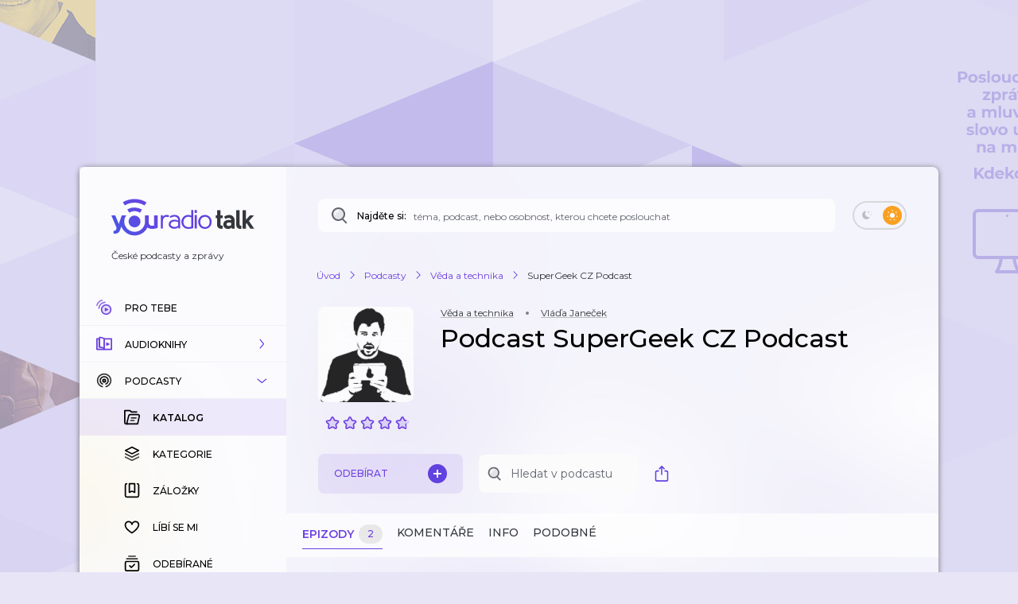

--- FILE ---
content_type: application/javascript; charset=UTF-8
request_url: https://talk.youradio.cz/_next/static/chunks/2394-63ca194012ccdb2e.js
body_size: 14279
content:
"use strict";(self.webpackChunk_N_E=self.webpackChunk_N_E||[]).push([[2394],{1060:(e,s,t)=>{t.d(s,{S:()=>o});var i=t(37876);t(14232);var l=t(56634),n=t(52650),r=t(71231);let o=e=>{let{styles:s,isUserLoggedIn:t,isPremium:o}=e;return n.Dw.map((e,a)=>{var d,u,c,m;return(0,i.jsx)(l.A,{style:{opacity:null!=(c=null==s||null==(d=s[a%n.Dw.length])?void 0:d.opacity)?c:1,transform:"scale(".concat(null!=(m=null==s||null==(u=s[a%n.Dw.length])?void 0:u.scale)?m:1,")")},isEmpty:!0,showIdType:r.Ej,showIdValue:"",isPremiumShowLoading:o,focusRef:void 0,isUserLoggedIn:t,enableHrefFallbackCreation:!1},a)})}},12233:(e,s,t)=>{t.d(s,{z:()=>n});var i=t(48011),l=t(55817);let n=e=>{let{isRouterReady:s,isUserLoggedInFromProps:t}=e;return(e=>{let{isRouterReady:s,isAccessTokenValidityEvaluated:t,isUserLoggedInFromRedux:i,isUserLoggedInFromProps:l}=e;return s&&t?i:l})({isRouterReady:s,isUserLoggedInFromRedux:(0,i.d4)(l.rV),isUserLoggedInFromProps:t,isAccessTokenValidityEvaluated:(0,i.d4)(l.rx)})}},22394:(e,s,t)=>{t.d(s,{Ay:()=>sn});var i=t(37876),l=t(77328),n=t.n(l),r=t(48230),o=t.n(r),a=t(89099),d=t(14232),u=t(77742),c=t(8733),m=t(53633),h=t(48011),p=t(58248),g=t(69605),f=t(42589),v=t(90860);let A={webViewInitializationError:{id:"Components.PurchaseShow.webViewInitializationError",defaultMessage:"Inicializace platebn\xed br\xe1ny se nezdařila"}};var x=t(55817),y=t(25848),w=t(15858),j=t(50176),b=t(90318),S=t(51556),k=t(58226),P=t(86239),I=t(44801),C=t(77232),T=t(89727);let E=C.Ay.div.withConfig({componentId:"sc-3af006af-0"})([".ErrorText{margin-top:8px;}"]),R=(0,C.Ay)(T.A).withConfig({componentId:"sc-3af006af-1"})(["&.isOwned{font-size:12px;line-height:18px;text-transform:none;font-weight:500;}.icon{margin-left:10px;}.Spinner{margin-bottom:0 !important;}"]);var M=t(96048),z=t(41403),L=t(95281),q=t(39435),N=t(43406),F=t(40843);let U=e=>{let{id:s}=e,{isOwned:t,isGetGatewayUrlRequestPending:l,gatewayUrlRequestErrorMessage:n,onClick:r,buttonText:o,isGoPayPending:u}=(e=>{let{showId:s}=e,t=(0,h.d4)(e=>(0,y.Es)(e,s)),i=(0,h.wA)(),l=(0,y.em)(t),n=(0,h.d4)(e=>(0,M.Mk)(e,s,"button")),r=(0,h.d4)(e=>(0,M.eC)(e,s)),o=(0,h.d4)(e=>(0,y.Wn)(e,s,{priceStringified:!0})),a=(0,h.d4)(e=>(0,M.Gg)(e,s)),u=(0,d.useCallback)(()=>{s&&i((0,z.iM)({modalType:L.Qo,showId:s,initiator:"button"}))},[i,s]),c=l?q.A.owned.defaultMessage:n?q.A.gatewayRequestPending.defaultMessage:r?q.A.goPayRequestPending.defaultMessage:"".concat(q.A.buy.defaultMessage," – ").concat(o);return{isOwned:l,isGetGatewayUrlRequestPending:n,isGoPayPending:r,gatewayUrlRequestErrorMessage:a,onClick:u,buttonText:c}})({showId:s}),c=(0,a.useRouter)(),m=(0,h.wA)(),p=(0,h.d4)(e=>(0,y.Vk)(e,{showId:s})),g=(0,h.d4)(x.rV),f=(0,h.d4)(N.WR),v=(0,h.d4)(N.H4),C=(0,h.d4)(N.Tf);(0,d.useEffect)(()=>{!g||f||v||C||m((0,F.qS)())},[g,f,v,C,m]);let T=(0,d.useCallback)(()=>{let e={slug:p,isPremium:!0,query:{...c.query,[b.KS]:g?b.Kg:b.Hx}};c.push((0,j.A)({...e,maskedUrl:!0})).then(()=>{r()})},[c,g,p,r]);return(0,i.jsxs)(E,{children:[(0,i.jsx)(R,{onClick:T,className:t?"isOwned":void 0,...t?{secondary:!0}:{primaryExtra:!0},iconRight:t?(0,i.jsx)(S.A,{className:"icon",fill:w.zB}):l||u?(0,i.jsx)(k.A,{size:18,color:"#fff"}):null,disabled:t||!s,title:o,children:o}),n?(0,i.jsx)(I.A,{className:"ErrorText",color:P.UH,children:A.webViewInitializationError.defaultMessage}):null]})};var V=t(58355),D=t(45673),O=t(96396),W=t(59179),B=t(29692);let H=C.Ay.div.withConfig({componentId:"sc-16c562cc-0"})(["position:relative;.checkedIcon{position:absolute;top:-10px;right:0px;}"]),_=e=>{let{isEmpty:s,onPress:t,renderNull:l=!1,isPending:n,isSaved:r,iconFillColor:o}=e,{formatMessage:a}=(0,u.A)();return(0,i.jsxs)(H,{children:[(0,i.jsx)(O.A,{className:"ButtonSaveShow useIconWithMargins",title:a(r?W.A.bookmarkPremiumRemoveTitle:W.A.bookmarkPremiumTitle),isEmpty:s,onClick:t,renderNull:l,Icon:B.A,iconSize:20,isPending:n,iconFillColor:o}),r&&!n?(0,i.jsx)(S.A,{className:"checkedIcon",fill2:"transparent"}):null]})},G=e=>{let{id:s,initiator:t,children:l}=e,n=(0,h.wA)(),r=(0,h.d4)(e=>(0,y.n8)(e,s)),o=(0,h.d4)(e=>(0,y.li)(e,s,t)),a=(0,h.d4)(x.rV),u=o||!s||!a,c=(0,d.useCallback)(async()=>{if(u||!s)return;let e=r?"remove":"add";n((0,D.Gd)({id:s,type:e,initiator:t})),(e=>{let{source:s,value:t}=e;p.A.sendShowBookmarkEvent({source:s,value:t})})({source:t,value:e})},[u,n,t,s,r]);return a?"function"==typeof l?l({onPress:c,disabled:u,isSaved:r,isPending:o}):(0,i.jsx)(_,{...e,onPress:c,renderNull:!1,isPending:o,isSaved:r,disabled:u}):null};var K=t(49114),J=t(41566),X=t(84830),Z=t(66027),Q=t(10161),Y=t(47385),$=t(5346),ee=t(71795),es=t(36159),et=t(72607),ei=t(56634),el=t(48637),en=t(15039),er=t.n(en),eo=t(51688),ea=t(43535),ed=t(58981);let eu=e=>{let{toggleIsExpanded:s,isExpanded:t,showSubtitleCharLimit:l,subtitleRaw:n}=e,{subtitleProcessed:r,isSubtitleShortened:o}=(0,d.useMemo)(()=>(0,ed.$)({canBeShortened:!t,stripTags:"strip-only-necessary",subtitle:n,isWithoutSubtitle:!1,showSubtitleCharLimit:l}),[n,t,l]),a=t||!o;return(0,i.jsxs)(ea.gV,{className:"ShowSubtitleCollapsible",children:[(0,i.jsx)("div",{className:er()("ShowSubtitleCollapsibleInnerWrapper StylesGenericRoot",{isExpanded:t}),children:(0,i.jsx)(I.A,{domComponentType:P.q0,dangerouslySetInnerHTML:{__html:r}})}),a?null:(0,i.jsx)(ea.Mj,{isWithShadow:!1,...v.cb,onClick:s,children:(0,i.jsx)(c.A,{...eo.A.showFullDescription})})]})},ec=e=>{let{id:s,showSubtitleCharLimit:t}=e,[l,n]=(0,d.useState)(!0),r=(0,d.useCallback)(()=>n(!l),[l,n]),o=(0,h.d4)(e=>(0,y.qN)(e,s));return(0,i.jsx)(eu,{...e,subtitleRaw:o,toggleIsExpanded:r,isExpanded:l,showSubtitleCharLimit:t})};var em=t(44777),eh=t(93633),ep=t(44191),eg=t(47348),ef=t(68150),ev=t(52650),eA=t(76875);class ex{constructor(){this.fetchShowSlugs=async e=>{let{premium:s}=e;return(await fetch("".concat(eA.tE,"/content/shows?premium=").concat(s),{headers:{"content-type":"application/json"}})).json()}}}new ex;var ey=t(34129),ew=t(85039),ej=t(71231),eb=t(85075),eS=t(83133),ek=t(68644),eP=t(85181),eI=t(12233),eC=t(22849),eT=t(68014),eE=t(45386),eR=t(39471),eM=t(56180),ez=t(84855),eL=t(58173),eq=t(70394),eN=t(71661),eF=t(10841),eU=t.n(eF);let eV=e=>{var s,t;let{showDetail:l,url:r}=e,o=null==(t=(0,eE.z)(e=>(0,y.W9)(e,null==l?void 0:l.id),[null==l?void 0:l.id]))||null==(s=t[0])?void 0:s.name,a=(0,eE.z)(e=>(0,y.l1)(e,null==l?void 0:l.id),[null==l?void 0:l.id]),d=(0,eE.z)(e=>(0,y.vK)(e,null==l?void 0:l.id),[null==l?void 0:l.id]);if(!l)return null;let u=(0,y.V1)(l),c=(0,y.LG)(l),m=(0,y.pM)(l),h=(0,y.uP)(l),p=(0,y.NP)(l),g=[...null!=a?a:[],...null!=d?d:[]].flatMap(e=>{let s="headline"in e?null==e?void 0:e.headline:e.name;return s?[s]:[]}).join(ev.UX),{subtitleProcessed:f}=(0,ed.$)({canBeShortened:!1,stripTags:"strip-everything",subtitle:u,isWithoutSubtitle:!1,showSubtitleCharLimit:0}),v={"@context":"https://schema.org/","@type":"PodcastSeries",image:m,url:r,name:c,description:f,...p?{webFeed:p}:{},...o?{author:{"@type":"Organization",name:o}}:{},...g?{keywords:g}:{},...h?{datePublished:eU()(h).toISOString()}:{}};return(0,i.jsx)(n(),{children:l&&(0,i.jsx)("script",{type:"application/ld+json",dangerouslySetInnerHTML:{__html:JSON.stringify(v)}})})};var eD=t(11494),eO=t(73614),eW=t(71864),eB=t(74997),eH=t(34184),e_=t(15625),eG=t(78260),eK=t(44358),eJ=t(83652),eX=t(60928),eZ=t(1060),eQ=t(90053),eY=t(33097),e$=t(42813),e0=t(19215),e1=t(39645);let e4={notifyTitle:{id:"Modules.ShowsApi.notifyTitle",defaultMessage:"Zapnout zas\xedl\xe1n\xed notifikac\xed při každ\xe9m nov\xe9m nov\xe9m d\xedlu podcastu."},unNotifyTitle:{id:"Modules.ShowsApi.unNotifyTitle",defaultMessage:"Vypnout zas\xedl\xe1n\xed notifikac\xed při každ\xe9m nov\xe9m nov\xe9m d\xedlu podcastu."},loginRequiredPrefix:{id:"Modules.ShowsApi.loginRequiredPrefix",defaultMessage:"Pokud chcete dost\xe1vat notifikace o nov\xfdch epizod\xe1ch podcastu, "},loginRequiredSuffix:{id:"Modules.ShowsApi.loginRequiredSuffix",defaultMessage:"přihlašte se pros\xedm."}};var e8=t(50985);let e3=(0,C.Ay)(T.A).withConfig({componentId:"sc-2d439d0b-0"})([".Spinner{position:absolute;top:0;right:-16px;}"]);var e5=t(78254),e2=t(45817),e6=t(39919),e7=t(42009),e9=t(98120),se=t(64966);let ss=e=>{let{isEmpty:s,slug:t}=e,l=(0,h.wA)(),n=(0,h.d4)(x.rV),r=(0,a.useRouter)(),{formatMessage:o}=(0,u.A)(),[c,m]=(0,d.useState)(!1);(0,d.useEffect)(()=>{m((0,se.JV)())},[]);let p=(0,d.useCallback)(e=>{e.preventDefault(),e.stopPropagation(),(0,e1.CZ)({router:r,dispatch:l})},[r,l]),g=(0,h.d4)(e9.PV),{isBelled:f,isShowBellToggleApiRequestPending:v,onButtonBellPress:A}=(e=>{let{slug:s,notLoggedInMessage:t,isUserLoggedIn:i}=e,l=(0,h.wA)(),n=(0,h.d4)(e=>(0,y.hn)(e,{slug:s})),r=(0,h.d4)(e=>(0,y.r5)(e,{slug:s,isBelled:n})),{notificationPermission:o}=(0,e7.T)(),[a,u]=(0,d.useState)(!1),c=(0,d.useCallback)(()=>{l((0,D.Sh)({slug:s,isBelled:!!n})),u(!1)},[l,s,n]),m=(0,d.useCallback)(()=>{if((null==o?void 0:o.permissionWasGranted)||!i){if(!i)return void l((0,e5.rG)({message:t,type:"info",showOnlyOneInstance:!0}));c()}else l((0,e2.mV)({isOpen:!0,pseudoModalType:e6.kr,skipPseudoModalDismissedCheck:!0})),u(!0)},[l,t,i,o,c]);return(0,d.useEffect)(()=>{a&&(null==o?void 0:o.permissionWasGranted)&&c()},[c,a,null==o?void 0:o.permissionWasGranted]),{isBelled:n,isShowBellToggleApiRequestPending:r,onButtonBellPress:m,notificationPermission:o}})({slug:t,isUserLoggedIn:n,notLoggedInMessage:(0,d.useMemo)(()=>(0,i.jsx)(e0.A,{onClick:p,href:eS.S3,text:o(e4.loginRequiredPrefix),linkText:o(e4.loginRequiredSuffix)}),[p,o])});if(!c)return null;let w=g||v;return(0,i.jsxs)(e3,{className:"ButtonBell",disabled:s||w,onClick:()=>{(0,se.JV)(),A()},title:o(f?e4.unNotifyTitle:e4.notifyTitle),isWithShadow:!1,children:[f?(0,i.jsx)(eY.A,{}):(0,i.jsx)(e$.A,{}),w&&(0,i.jsx)(e8.A,{size:12})]})};var st=t(59662),si=t(45757);let sl="show";(0,eL.u)(async e=>{let{store:s,params:t={}}=e,{isUserLoggedIn:i,isPremium:l,...n}=t,r=i===ev.JL,o=l===ev.wv,a=(0,eO.XB)({query:t,isUserLoggedIn:r}),d=(0,eO.KT)({query:t}),u={...n,isUserLoggedIn:r,isPremium:o,sort:a,tab:d},c=(0,eM.A)(u);return r?s.dispatch((0,ey.T)((0,eb.Me)({sort:a,isPremium:o,search:t.search,page:c,slug:u.slug}),!0)):(s.dispatch((0,D.E8)((e=>{let{query:s,isUserLoggedIn:t,isPremium:i,isInitiatedFromGetStaticProps:l}=e;if(!s.slug)throw Error("getShowDetailApiRequestInitOptions() - slug not available");return{page:(0,eM.A)(s,{startWith:s.slug?ej.qp:ej.pv}),playlistPageInitializer:"".concat(eq.EA,"-").concat(s.slug),limit:ev.md,sort:(0,eO.XB)({query:s,isUserLoggedIn:t}),isPremium:i,slug:s.slug,search:s.search,isInitiatedFromGetStaticProps:l}})({query:{...u},isUserLoggedIn:r,isPremium:o,isInitiatedFromGetStaticProps:!0}))),"similar"===d&&s.dispatch((0,D.WN)({showSlug:u.slug,page:c}))),"comments"===d?s.dispatch((0,ey.T)((0,e_.cU)({slug:u.slug,page:c,commentTargetType:sl,parentId:void 0}),!0)):"similar"===d&&r&&s.dispatch((0,ey.T)((0,eb.yC)({showSlug:u.slug,page:c}),!0)),{props:{isPremium:o,queryFromProps:{...u},isUserLoggedInFromProps:r},...r?{}:{revalidate:ev.Jg}}});let sn=(0,a.withRouter)(e=>{var s,t,l,r,a,A;let{router:x,isPremium:w,queryFromProps:S,isUserLoggedInFromProps:P,isRenderingInitialPageRef:C,linkPressed:T,setLinkPressed:E}=e,{isTablet:R}=(0,d.useContext)(Y.Y),{formatMessage:M}=(0,u.A)(),q=x.isReady,N=(q?x.query:S)||ev.t0,{slug:F="",search:O=""}=N,W=(0,eM.A)(N),B=(0,eO.KT)({query:N}),H=(0,eI.z)({isRouterReady:q,isUserLoggedInFromProps:P}),_=(0,eO.XB)({query:N,isUserLoggedIn:H}),{isCommentsApiRequestPending:en,addCommentReduxKeys:er,comments:eo,commentsRequestErrorMessage:ea,numberOfComments:ed,numberOfCommentsForCurrentPage:eu,loadCommentsData:eA}=(0,eQ.A)({slug:F,isPremium:w,page:W,commentTargetType:sl,parentId:void 0}),{showDetailId:ex,isShowOwned:eL,showDetailPendingKeyOptions:eF,isShowDetailApiRequestPending:eU,numberOfRecordsForCurrentPage:eY,dispatch:e$,loadData:e0,price:e1,showDetailTabsEvaluated:e4,errorMessage:e8,showDetailApiRequestErrorMessage:e3,isFetchSimilarShowIdsPending:e5,similarShowIds:e2}=(e=>{var s;let{slug:t,isPremium:i,page:l,sort:n,search:r,tab:o,skipIsShowDetailTrackIdsCachedCheck:a,isCommentsApiRequestPending:u,commentsRequestErrorMessage:c,numberOfCommentsForCurrentPage:m,numberOfComments:p,loadCommentsData:g}=e,f=(0,h.wA)(),v=null!=(s=(0,h.d4)(e=>(0,y.TV)(e,t)))?s:"",A=(0,h.d4)(e=>(0,y.JU)(e,{showId:v})),x=(0,h.d4)(e=>(0,y.Bv)(e,{showSlug:t,page:l})),w=(0,h.d4)(e=>(0,y.vr)(e,{showSlug:t,page:l})),j=(0,h.d4)(e=>(0,y.Sr)(e,{id:v})),b=(0,d.useMemo)(()=>(0,eB.A)({isPrivate:A,tabs:i?eq.Aq:eq.n7,numberOfDefaultItems:j,numberOfComments:p,numberOfChapters:0}),[j,p,i,A]),S=(0,h.d4)(e=>(0,y.bw)(e,v)),k=(0,d.useMemo)(()=>({slug:t,isPremium:i,sort:n,search:r}),[t,i,n,r]),P=(0,d.useMemo)(()=>({slug:t,isPremium:i,page:l,sort:n,search:r}),[t,i,l,n,r]),I=(0,h.d4)(e=>!!(0,y.VJ)(e,v)),C=(0,h.d4)(e=>(0,y.lg)(e,P)),T=(0,h.d4)(e=>(0,y.Rd)(e,P)),E=(0,h.d4)(e=>(0,y.Dp)(e,{cacheKeys:P,page:l})),R=(0,eE.z)(e=>(0,y.oi)(e,{cacheKeys:P,page:l}),[P,l]),M=(0,h.d4)(e=>(0,y.Wn)(e,v)),z=(0,d.useCallback)(function(){let e=arguments.length>0&&void 0!==arguments[0]&&arguments[0];t&&(("default"===o&&(!R||a||e)||"default"!==o&&!I)&&f((0,D.E8)({page:l,limit:ev.md,slug:t,apiRequestInitiator:e?ev.EE:void 0,playlistPageInitializer:"".concat(eq.EA,"-").concat(t),sort:n,isPremium:i,search:r||""})),"comments"===o&&g(),"similar"===o&&t&&f((0,D.WN)({showSlug:t,page:l})))},[l,t,f,n,i,r,o,R,I,a,g]),L=(0,eE.z)(e=>(0,y.fh)(e,{showSlug:t,page:l}),[t,l]),q=(0,h.d4)(e=>(0,y.C_)(e,{page:l,showSlug:t})),N="comments"===o?c:"similar"===o?w:T,F="comments"===o?u:"similar"===o?x:C,U="comments"===o?m:"similar"===o?q:E;return{showDetailId:v,totalNumberOfShowTracks:j,showDetailTabsEvaluated:b,isShowOwned:S,showDetailPendingKeyOptions:P,isShowDetailApiRequestPending:C,showDetailApiRequestErrorMessage:T,numberOfShowDetailTracksByPage:E,isFetchSimilarShowIdsPending:x,fetchSimilarShowIdsErrorMessage:w,isShowDetailTrackIdsCached:R,dispatch:f,loadData:z,price:M,errorMessage:N,isPending:F,similarShowIds:L,numberOfRecordsForCurrentPage:U,showDetailTracksCacheIdFragments:k}})({slug:F,isPremium:w,page:W,sort:_,search:O,tab:B,skipIsShowDetailTrackIdsCachedCheck:!0,isCommentsApiRequestPending:en,commentsRequestErrorMessage:ea,numberOfCommentsForCurrentPage:eu,numberOfComments:ed,loadCommentsData:eA}),e6=(0,d.useRef)(null),e7=(0,d.useCallback)(e=>{let s=(0,j.A)({slug:F,isPremium:w,query:{search:e,page:void 0,numberOfPreviouslyLoadedPages:void 0,sort:_},maskedUrl:!0});return{href:s,hrefMasked:s}},[F,w,_]),{clearSearchInput:e9,clearSearchInputAndRedirect:se}=(0,eX.O)({createSearchHrefs:e7,router:x,searchInputRef:e6}),sn=(0,h.d4)(si.yb),sr=(0,h.d4)(e=>F?(0,y.jt)(e,F):void 0),so=(0,h.d4)(ew.id),sa=(0,eE.z)(e=>(0,y.Zv)(e,{cacheKeys:eF,page:W}),[eF,W]),sd=(0,d.useCallback)(()=>sa.map(e=>{let{id:s}=e;return s}),[sa]),su=sr&&sr.headline||"",sc=sr&&sr.image_url||"",sm=(0,y.Sv)(sr),sh=sr&&sr.subtitle||"",sp=sr&&sr.source||"",sg=(0,eE.z)(e=>(0,y.vK)(e,ex),[ex]),sf=(0,eE.z)(e=>(0,y.MU)(e,ex),[ex]),{dataFetchingKey:sv,showDetailApiRequestPendingKey:sA}=(0,d.useMemo)(()=>{let e=(0,eb.Me)(eF),s=(0,e_.cU)({slug:F,page:W,commentTargetType:sl,parentId:void 0}),t=(0,eb.yC)({showSlug:F,page:W});return{dataFetchingKey:"comments"===B?s:"similar"===B?t:e,showDetailApiRequestPendingKey:e}},[F,W,eF,B]),sx=(0,d.useRef)(void 0),sy=(0,eP.ZC)(N.modal);(0,eT.P)({isRouterReady:q,isUserLoggedIn:H||"comments"===B||"similar"===B,dataFetchingWasInitializedForPageRef:sx,dataFetchingKey:sv,dispatch:e$,loadData:e0,additionalCondition:!(N.modal&&"confirmation"!==N.modal&&sr)}),(0,d.useEffect)(()=>{!N.modal&&sy&&eU&&e$((0,ey.T)(sA,!1))});let sw=eU&&!ex,sj="comments"===B?en||sw:"similar"===B?e5||sw:eU,sb=(0,d.useCallback)(()=>{e$((0,ey.T)(sA,!0)),e9()},[sA,e9,e$]),sS=null!=(r=null==sr||null==(s=sr.premium_metadata)?void 0:s.display_artist)?r:"",sk=null!=(a=null==sg||null==(t=sg[0])?void 0:t.name)?a:"",sP=null!=(A=null==sg||null==(l=sg[0])?void 0:l.slug)?A:"",sI=(0,ez.A)({maskedUrl:!0,isPremium:w}),sC=M(w?eN.A.pageTitlePremium:eN.A.pageTitle,{value:su||"",category:sk}),sT=M(w?eN.A.pageDescriptionPremium:eN.A.pageDescription),sE=W===(N.slug?ej.qp:ej.pv),sR=w?sS:sp,sM=(0,j.A)({slug:F,maskedUrl:!0,absoluteUrl:!0,isPremium:w,query:N}),{firstItemLoadedByButtonLoadMoreRef:sz,focusRefIndex:sL}=(0,eC.i)({isPending:sj,page:W,variableForResetPrevNumberOfPreviouslyLoadedPages:"".concat(B,"-").concat(_,"-").concat(O)}),sq=(0,d.useRef)(!1);(0,d.useEffect)(()=>{sr&&!sq.current&&q&&(sq.current=!0,p.A.sendShowDetailVisitedEvent({showId:ex,price:e1,isPremium:w,showHeadline:su,categoryNames:sf}))},[ex,w,e1,sr,sf,su,q]);let sN=(0,h.d4)(X.Mo);(0,d.useEffect)(()=>{q&&w&&N[b.KS]===b.Kg&&!sN&&ex&&!eL&&e$((0,z.iM)({modalType:L.Qo,showId:ex,initiator:"button"}))});let sF={tabs:e4,isPremium:w,tab:B,linkPressed:T,setLinkPressed:E,isEmpty:sj&&!sr,trackSlug:void 0,showSlug:F,type:"show",onClick:e9},sU={getTracksForPlaylist:sd,playlistPageInitializerFromRedux:so,isFirstPage:sE,isPremium:w,showId:ex,slug:F,isUserLoggedIn:H,mainTabsProps:sF,tab:B,styles:void 0,shouldRenderShowCard:!sr,isShowDetailApiRequestPending:eU,isCommentsApiRequestPending:en};return(0,i.jsxs)(eD.Od,{children:[(0,i.jsx)(et.A,{pageTitle:sC,pageDescription:sh,socialTitle:sC,socialDescription:sT,socialPageUrl:sM,socialImage:sm||sc,page:N.page,startWith:N.slug?ej.qp:ej.pv}),!!(("comments"===B||_&&_!==eq.lV)&&N.slug)&&(0,i.jsx)(n(),{children:(0,i.jsx)("link",{rel:"canonical",href:sM})}),sr&&sr.rss_feed_url&&(0,i.jsx)(n(),{children:(0,i.jsx)("link",{rel:"alternate",type:"application/rss+xml",title:sr.headline,href:sr.rss_feed_url})}),R&&(0,i.jsx)(ee.A,{heading:M(w?eN.A.showPremium:eN.A.show,{value:su}),subHeading:(0,i.jsxs)(i.Fragment,{children:[sR,sR&&sf&&(0,i.jsx)(eD.cL,{}),sf]})}),sr&&!w?(0,i.jsx)(eV,{url:sM,showDetail:sr}):null,(0,i.jsx)(g.A,{showHeadline:su,showCategory:sk,showCategorySlug:sP,isPremium:w,linkPressed:T,setLinkPressed:E}),sr&&(0,i.jsxs)(i.Fragment,{children:[(0,i.jsx)(ei.A,{showIdType:ej.Or,showIdValue:N.slug,size:w?el.GG:el.Oq,focusRef:void 0,isUserLoggedIn:H,setLinkPressed:E,isLinkPressed:T===N.slug,enableHrefFallbackCreation:!1,isWithStats:!1}),(0,i.jsxs)(eD.aL,{className:w?"isPremium":void 0,children:[w?(0,i.jsx)(U,{id:ex}):(0,i.jsx)(J.A,{className:"ButtonSubscribe",isEmpty:!1,id:ex,isEmptyScale:void 0,isEmptyOpacity:void 0,isPremium:w}),!w&&(0,i.jsx)(eJ.A,{search:O,searchInputRef:e6,placeholder:M(eN.A.searchPlaceholder),createSearchHrefs:e7,searchFocusAnalyticsEventCategory:w?"show-detail-premium":"show-detail",clearSearchParameter:w}),(0,i.jsx)(K.A,{showId:ex,isEmpty:!1,isPremium:w}),w?(0,i.jsx)(G,{id:ex,isEmpty:sj&&!sr,initiator:"button",iconFillColor:em.tI}):(0,i.jsx)(ss,{isEmpty:sj&&!sr,slug:sr.slug,isUserLoggedIn:H}),sj&&sr&&"info"!==B?(0,i.jsx)(k.A,{color:em.tI,size:22}):null]}),(0,i.jsx)(eW.A,{...sF}),"info"===B&&(0,i.jsx)(ec,{isEmpty:sj,id:ex,showSubtitleCharLimit:R?el.qP:el.d2}),"default"!==B?null:w?(0,i.jsxs)(i.Fragment,{children:[(0,i.jsx)(Z.A,{className:"PremiumHeading",children:(0,i.jsx)(c.A,{...eL?eN.A.headingPremiumOwned:eN.A.headingPremium})}),eL?null:(0,i.jsx)(I.A,{className:"PremiumPreviewSubHeading",children:(0,i.jsx)(c.A,{...eN.A.audiobookTracksSubHeading})})]}):(0,i.jsx)(eg.A,{headingPrefixDescriptor:eN.A.sortBy,children:eq.dI.map(e=>{let{text:s,sortOption:t}=e;if((0,eO.yE)({sortOption:t,isUserLoggedIn:H}))return null;let l={slug:N.slug,isPremium:w,query:{sort:t,page:void 0,numberOfPreviouslyLoadedPages:void 0,search:void 0}},n=(0,j.A)({...l,maskedUrl:!0});return(0,i.jsx)(o(),{href:n,scroll:!1,legacyBehavior:!0,children:(0,i.jsx)(eh.A,{isActive:_===t,component:ep.p,href:n,onClick:()=>{var e;sb(),e$((0,st.Se)({showDetailSort:{...null!=(e=null==sn?void 0:sn.showDetailSort)?e:{},[F]:t}})),p.A.sendShowDetailFilterPress({category:t})},children:(0,i.jsx)(c.A,{...s})})},n)})})]}),(0,i.jsxs)(es.Gv,{className:w?"withReducedTopMargin":"withNoTopMargin",children:[(0,i.jsxs)("div",{children:[sr&&"default"===B&&sa.map((e,s)=>{let{id:t}=e;return(0,i.jsx)(ef.A,{trackId:t,getTracksForPlaylist:sd,isWithoutShowHeadline:!0,playlistPageInitializer:"".concat(eq.EA,"-").concat(N.slug),playlistPageInitializerFromRedux:so,focusRef:s===sL?sz:void 0,isUserLoggedIn:H,linkPressed:T,setLinkPressed:E},t)}),!sj||sE&&(!sE||("comments"===B?(null==eo?void 0:eo.length)&&sr:null==sa?void 0:sa.length))?null:C.current?(0,eH.s)(sU):(0,i.jsx)(m.fe,{...(0,ek.f)(),children:e=>(0,i.jsx)(i.Fragment,{children:(0,eH.s)({...sU,styles:e,shouldRenderShowCard:!sr})})}),"comments"===B?(0,i.jsxs)("div",{children:[en&&(null==eo?void 0:eo.length)===0||e3?null:(0,i.jsxs)(i.Fragment,{children:[(0,i.jsx)(eG.A,{type:"add",commentReduxKeys:er,commentId:void 0,initialCommentText:"",isUserLoggedIn:H}),null==eo?void 0:eo.map((e,s,t)=>(0,i.jsx)(eK.A,{id:e,isUserLoggedIn:H,isPremium:w,isLast:s===t.length-1,slug:F,commentTargetType:"show",isEmpty:!1,parentId:void 0,contextMenuCommentType:w?"comment-show-premium":"comment-show",commentType:"comment",focusRef:s===sL?sz:void 0},e))]}),en?C.current?(0,eH.w)({isUserLoggedIn:H,isPremium:w,styles:void 0,commentType:"comment"}):(0,i.jsx)(m.fe,{...(0,ek.f)(),children:e=>(0,i.jsx)(i.Fragment,{children:(0,eH.w)({styles:e,isUserLoggedIn:H,isPremium:w,commentType:"comment"})})}):null]}):null,"similar"===B?(0,i.jsxs)(eD.zW,{children:[e5&&(null==e2?void 0:e2.length)===0||e3?null:null==e2?void 0:e2.map((e,s)=>(0,i.jsx)(ei.A,{showIdType:ej.Ej,showIdValue:e,focusRef:s===sL?sz:void 0,isUserLoggedIn:H,setLinkPressed:E,isLinkPressed:T===e,position:void 0},e)),e5?C.current?(0,eZ.S)({isUserLoggedIn:H,isPremium:w,styles:void 0}):(0,i.jsx)(m.fe,{...(0,ek.f)(),children:e=>(0,i.jsx)(i.Fragment,{children:(0,eZ.S)({styles:e,isUserLoggedIn:H,isPremium:w})})}):null]}):null,!sj&&("comments"===B?!(null==eo?void 0:eo.length)&&!e8:"similar"===B?!(null==e2?void 0:e2.length)&&!e8:!(null==sa?void 0:sa.length)&&!e8)&&(0,i.jsxs)(eD.X3,{children:[(0,i.jsxs)(Q.A,{children:[(0,i.jsx)(c.A,{..."similar"===B?w?eN.A.noSimilarAudiobooks:eN.A.noSimilarPodcasts:"comments"===B?w?eN.A.noCommentsAudiobook:eN.A.noCommentsPodcast:w?eN.A.noRecordsAudiobooks:O?eN.A.noSearchResults:"history"===_?eN.A.noRecordsHistory:"unheard"===_?eN.A.noRecordsUnheard:eN.A.noRecords}),(0,eR.H)(W)]}),!w&&O?(0,i.jsx)(f.A,{primaryExtra:!0,onClick:se,children:(0,i.jsx)(c.A,{...eN.A.clearSearch})}):null]})]}),!!(e8||e3&&!sr)&&(0,i.jsx)($.A,{onClick:e0,dispatch:e$,errorMessage:e8})]}),(0,i.jsxs)(es.Qt,{children:["default"===B&&!!(null==sa?void 0:sa.length)&&(0,i.jsx)(o(),{href:sI,scroll:!1,legacyBehavior:!0,children:(0,i.jsx)("a",{href:sI,className:"back-to-shows",children:(0,i.jsx)(f.A,{secondary:!0,componentType:v.q0,children:(0,i.jsx)(c.A,{...eN.A.back})})})}),"info"!==B&&(0,i.jsx)(V.A,{baseUrl:eS.AG,query:N,isRetryCall:!!e8,isPremium:w,onButtonLoadMore:()=>E(eS.AG),isLoadMorePending:"comments"===B?en&&W>1:"similar"===B?e5&&W>1:eU&&(!ex||W>1),numberOfRecordsForCurrentPage:eY,isPageWithRewrites:!0})]})]})})},58173:(e,s,t)=>{t.d(s,{u:()=>r});var i=t(81932),l=t(92672),n=t(76875);let r=e=>l.A.getStaticProps(function(s){for(var t=arguments.length,l=Array(t>1?t-1:0),r=1;r<t;r++)l[r-1]=arguments[r];return async function(t){for(var l=arguments.length,r=Array(l>1?l-1:0),o=1;o<l;o++)r[o-1]=arguments[o];let a=await e({store:s,...t})||{};s.dispatch(i.Kp);let d=!1;try{await s.sagaTask.toPromise()}catch(e){e instanceof Error&&e.message===n.t5?d=!0:a.revalidate=30}return{...a,notFound:d}}})},60928:(e,s,t)=>{t.d(s,{O:()=>l});var i=t(14232);let l=e=>{let{searchInputRef:s,createSearchHrefs:t,router:l}=e,n=(0,i.useCallback)(()=>{s.current&&(s.current.value="")},[s]),r=(0,i.useCallback)(()=>{n();let{href:e,hrefMasked:s}=t("");l.push(e,s,{scroll:!1})},[t,l,n]);return{clearSearchInput:n,clearSearchInputAndRedirect:r}}},68014:(e,s,t)=>{t.d(s,{P:()=>r});var i=t(14232),l=t(48011),n=t(55817);let r=e=>{let{isRouterReady:s,isUserLoggedIn:t,dataFetchingWasInitializedForPageRef:r,dataFetchingKey:o,dispatch:a,loadData:d,additionalCondition:u=!0,skipIsUserLoginCheck:c,additionalLoadDataDependency:m}=e,h=(0,l.d4)(n.rx),p=(e=>{let s=(0,i.useRef)(e),t=e!==s.current;return t&&(s.current=e),t})(m);(0,i.useEffect)(()=>{s&&(t||c)&&h&&(!r.current||r.current!==o||p)&&u&&(r.current=o,d())},[s,t,o,a,h,r,d,u,c,p])}},74997:(e,s,t)=>{t.d(s,{A:()=>l,k:()=>i});let i=e=>{let{query:s}=e,t=null==s?void 0:s.tab;return"comments"===t||"default"===t||"chapters"===t?t:"default"},l=e=>{let{tabs:s,numberOfDefaultItems:t,numberOfComments:i,numberOfChapters:l,isPrivate:n}=e;return s.flatMap(e=>"default"===e.key?[{...e,badge:t}]:"chapters"===e.key?l?[{...e,badge:l}]:[]:"comments"===e.key?n?[]:[{...e,badge:i}]:[e])}},83652:(e,s,t)=>{t.d(s,{A:()=>S});var i=t(37876),l=t(14232),n=t(77232),r=t(31218),o=t(15109),a=t(63528),d=t(44777);let u=n.Ay.div.withConfig({componentId:"sc-5c68e47-0"})(["position:relative;width:420px;@media (","){width:unset;}"],a.Sj),c=n.Ay.input.withConfig({componentId:"sc-5c68e47-1"})([""," flex:0 0 44px;padding-left:40px;"],r.z9),m=(0,n.Ay)(o.A).withConfig({componentId:"sc-5c68e47-2"})(["position:absolute;top:14px;left:10px;"]),h=n.Ay.button.withConfig({componentId:"sc-5c68e47-3"})(["position:absolute;top:3px;right:0;padding:12px 8px;z-index:3;@media (","){top:4px;}circle{transition:fill 0.1s ease;}&:hover{cursor:pointer;circle{fill:",";}}"],a.Sj,d.AY);var p=t(4917),g=t.n(p),f=t(89099),v=t(21138),A=t(70160),x=t(14037),y=t(77742),w=t(60928),j=t(58248),b=t(85181);let S=e=>{let{search:s,searchInputRef:t,placeholder:n,createSearchHrefs:r,searchFocusAnalyticsEventCategory:o,clearSearchParameter:a,className:d}=e,p=(0,f.useRouter)(),{formatMessage:S}=(0,y.A)(),k=(0,l.useMemo)(()=>g()(e=>{let{href:s,hrefMasked:t}=r(e.target.value);p.push(s,t,{scroll:!1})},800),[p,r]),P=(0,l.useCallback)(()=>{j.A.sendSearchFocusEvent({category:o})},[o]),{clearSearchInputAndRedirect:I,clearSearchInput:C}=(0,w.O)({createSearchHrefs:r,router:p,searchInputRef:t}),T=S(v.A.clearSearch),E=(0,b.Yj)(a),R=a!==E;return(0,l.useEffect)(()=>{R&&C()},[a,R,C]),(0,i.jsxs)(u,{className:d?"SearchInputWrapper ".concat(d):"SearchInputWrapper",children:[(0,i.jsx)(m,{size:20}),(0,i.jsx)(c,{defaultValue:s,ref:t,placeholder:n,onChange:k,onFocus:P}),(null==s?void 0:s.length)?(0,i.jsx)(h,{type:"button",onClick:I,"aria-label":T,title:T,children:(0,i.jsx)(A.A,{fill:x.Hq,stroke:x.sB})}):null]})}},90053:(e,s,t)=>{t.d(s,{A:()=>c});var i=t(14232),l=t(48011),n=t(83358),r=t(45386),o=t(69644),a=t(25848),d=t(68059),u=t(52650);let c=e=>{let{slug:s,isPremium:t,page:c,commentTargetType:m,parentId:h}=e,p=(0,l.wA)(),g=(0,l.d4)(e=>"track"===m?(0,o._G)(e,s):(0,a.TV)(e,s)),f=(0,i.useMemo)(()=>({slug:s,isPremium:t,page:c,commentTargetType:m,parentId:h}),[s,t,c,m,h]),v=(0,i.useMemo)(()=>({slug:s,commentTargetType:m,parentId:h}),[s,m,h]),A=(0,r.f)(e=>(0,n.vr)(e,f),[f]),x=(0,l.d4)(e=>(0,n.zD)(e,f)),y=(0,l.d4)(e=>(0,n.rT)(e,f)),w=(0,l.d4)(e=>(0,n.l7)(e,f)),j=(0,l.d4)(e=>(0,n.r0)(e,f));return{commentsCacheKeys:f,isCommentsApiRequestPending:x,isCommentsApiRequestPendingDueToPullToRefresh:y,addCommentReduxKeys:v,comments:A,commentsRequestErrorMessage:w,numberOfCommentsForCurrentPage:j,numberOfComments:(0,l.d4)(e=>"track"===m?(0,o.FA)(e,{id:g}):(0,a.jf)(e,{showDetailId:g})),loadCommentsData:(0,i.useCallback)(function(){let e=arguments.length>0&&void 0!==arguments[0]&&arguments[0];if(!s&&!h)return void console.error("CommentsPage.loadData(): slug and commentId are undefined");let t=Number(c);p((0,d.yP)({slug:null!=s?s:"",page:Number.isInteger(t)?t:1,commentTargetType:m,parentId:h,apiRequestInitiator:e?u.EE:void 0}))},[s,p,m,c,h])}}}}]);

--- FILE ---
content_type: application/javascript; charset=UTF-8
request_url: https://talk.youradio.cz/_next/static/f546ee1160a4525cd340217e27644dbb85657b83/_ssgManifest.js
body_size: 782
content:
self.__SSG_MANIFEST=new Set(["\u002F","\u002F404","\u002F500","\u002F__rewrites__\u002Fbookmarks\u002Flogged-in","\u002F__rewrites__\u002Fbookmarks\u002Flogged-out","\u002F__rewrites__\u002Fcategories-main\u002F[premiumType]","\u002F__rewrites__\u002Fcategories-main\u002F[premiumType]\u002F[search]","\u002F__rewrites__\u002Fcategories-with-authors\u002F[premiumType]\u002F[page]","\u002F__rewrites__\u002Fcategories-with-authors\u002F[premiumType]\u002F[page]\u002F[search]","\u002F__rewrites__\u002Fcategories-with-authors\u002F[premiumType]\u002F[page]\u002F[search]\u002F[authorsSearch]","\u002F__rewrites__\u002Fhistory\u002Fdefault-logged-in","\u002F__rewrites__\u002Fhistory\u002Fdefault-logged-in-sorted-by-date","\u002F__rewrites__\u002Fhistory\u002Fdefault-logged-in-sorted-by-podcast","\u002F__rewrites__\u002Fhistory\u002Fdefault-logged-out","\u002F__rewrites__\u002Fhistory\u002Fpremium-logged-in","\u002F__rewrites__\u002Fhistory\u002Fpremium-logged-out","\u002F__rewrites__\u002Fhomepage\u002Flogged-in\u002F[filterType]\u002F[category]\u002F[page]","\u002F__rewrites__\u002Fhomepage\u002Flogged-out\u002F[filterType]\u002F[category]\u002F[page]","\u002F__rewrites__\u002Fliked\u002Flogged-in","\u002F__rewrites__\u002Fliked\u002Flogged-out","\u002F__rewrites__\u002Fmagazin-clanky\u002F[slug]","\u002F__rewrites__\u002Fmagazin\u002F[page]","\u002F__rewrites__\u002Fprivate\u002Flogged-in","\u002F__rewrites__\u002Fprivate\u002Flogged-out","\u002F__rewrites__\u002Fshow-detail\u002F[isUserLoggedIn]\u002F[isPremium]\u002F[slug]\u002F[tab]\u002F[sort]\u002F[page]","\u002F__rewrites__\u002Fshow-detail\u002F[isUserLoggedIn]\u002F[isPremium]\u002F[slug]\u002F[tab]\u002F[sort]\u002F[page]\u002F[search]","\u002F__rewrites__\u002Fshows-by-author\u002F[author]\u002F[isUserLoggedIn]\u002F[showsPageType]\u002F[order]\u002F[page]","\u002F__rewrites__\u002Fshows-by-author\u002F[author]\u002F[isUserLoggedIn]\u002F[showsPageType]\u002F[order]\u002F[page]\u002F[startsWith]","\u002F__rewrites__\u002Fshows-by-author\u002F[author]\u002F[isUserLoggedIn]\u002F[showsPageType]\u002F[order]\u002F[page]\u002Fsearch\u002F[search]","\u002F__rewrites__\u002Fshows-by-category\u002F[category]\u002F[isUserLoggedIn]\u002F[showsPageType]\u002F[order]\u002F[page]","\u002F__rewrites__\u002Fshows-by-category\u002F[category]\u002F[isUserLoggedIn]\u002F[showsPageType]\u002F[order]\u002F[page]\u002F[startsWith]","\u002F__rewrites__\u002Fshows-by-category\u002F[category]\u002F[isUserLoggedIn]\u002F[showsPageType]\u002F[order]\u002F[page]\u002Fsearch\u002F[search]","\u002F__rewrites__\u002Fshows-by-default\u002F[isUserLoggedIn]\u002F[showsPageType]\u002F[order]\u002F[page]","\u002F__rewrites__\u002Fshows-by-default\u002F[isUserLoggedIn]\u002F[showsPageType]\u002F[order]\u002F[page]\u002F[startsWith]","\u002F__rewrites__\u002Fshows-by-publisher\u002F[publisher]\u002F[isUserLoggedIn]\u002F[showsPageType]\u002F[order]\u002F[page]","\u002F__rewrites__\u002Fshows-by-publisher\u002F[publisher]\u002F[isUserLoggedIn]\u002F[showsPageType]\u002F[order]\u002F[page]\u002F[startsWith]","\u002F__rewrites__\u002Fsubscribed\u002Flogged-in","\u002F__rewrites__\u002Fsubscribed\u002Flogged-out","\u002F__rewrites__\u002Ftracks-by-category\u002F[isUserLoggedIn]\u002F[tracksPageType]\u002F[category]\u002F[page]","\u002F__rewrites__\u002Ftracks-by-media-topic-widget\u002F[widgetSlug]\u002F[mediaTopicSlug]","\u002F__rewrites__\u002Ftracks-by-tags","\u002F__rewrites__\u002Ftracks-by-widget\u002F[widgetSlug]","\u002F__rewrites__\u002Ftracks\u002F[isUserLoggedIn]\u002F[tracksPageType]\u002F[page]","\u002F__rewrites__\u002Fvypisy-seznam\u002F[isUserLoggedIn]\u002F[sortBy]\u002F[orderBy]\u002F[search]\u002F[page]","\u002F__rewrites__\u002Fvypisy\u002F[isUserLoggedIn]\u002F[slug]\u002F[page]","\u002Faudioknihy\u002Fautori","\u002Faudioknihy\u002Fautori\u002F[page]","\u002Faudioknihy\u002Fvydavatele","\u002Fautori","\u002Fautori\u002F[page]","\u002Fkontakty","\u002Flogin","\u002Fobnova-hesla","\u002Fobnova-hesla-potvrzeni","\u002Fodhlaseni-newsletter","\u002Fostatni","\u002Fpridat-podcast","\u002Fpruvodce-nastavenim-uctu","\u002Fpruvodce-nastavenim-uctu\u002Fkrok-1","\u002Fpruvodce-nastavenim-uctu\u002Fkrok-2","\u002Fpruvodce-nastavenim-uctu\u002Fkrok-3","\u002Fpruvodce-nastavenim-uctu\u002Fkrok-4","\u002Fsignup","\u002Fzasady-ochrany-osobnich-udaju"]);self.__SSG_MANIFEST_CB&&self.__SSG_MANIFEST_CB()

--- FILE ---
content_type: application/javascript; charset=UTF-8
request_url: https://talk.youradio.cz/_next/static/chunks/1618-e1434891607bee44.js
body_size: 4530
content:
"use strict";(self.webpackChunk_N_E=self.webpackChunk_N_E||[]).push([[1618],{5346:(e,t,r)=>{r.d(t,{A:()=>a.A});var a=r(64877)},20236:(e,t,r)=>{r.d(t,{A:()=>a});let a={loadMore:{id:"Pages.ButtonLoadMore.loadMore",defaultMessage:"Nač\xedst dalš\xed"},loadingMore:{id:"Pages.ButtonLoadMore.loadingMore",defaultMessage:"Nač\xedt\xe1m dalš\xed"},tryAgain:{id:"Pages.ButtonLoadMore.tryAgain",defaultMessage:"Nač\xedst znovu"},previousFetchFailed:{id:"Pages.ButtonLoadMore.previousFetchFailed",defaultMessage:"Nastala chyba při nač\xedt\xe1n\xed dat"},initialPage:{id:"Pages.ButtonLoadMore.initialPage",defaultMessage:"Strana 1"}}},22849:(e,t,r)=>{r.d(t,{i:()=>i});var a=r(14232),o=r(52650),n=r(85181);function i(e){let{isPending:t,page:r,variableForResetPrevNumberOfPreviouslyLoadedPages:i}=e,s=(0,a.useRef)(null),[l,c]=(0,a.useState)(r),d=(0,n.Yj)(i);return(0,a.useEffect)(()=>{d!=d&&c(r)},[i,d,r]),(0,a.useEffect)(()=>{if(!t&&r){var e;null==(e=s.current)||e.focus()}},[r,t]),{firstItemLoadedByButtonLoadMoreRef:s,focusRefIndex:r>l?(r-l)*o.md:Number.MAX_SAFE_INTEGER}}},58355:(e,t,r)=>{r.d(t,{A:()=>D});var a=r(37876),o=r(48230),n=r.n(o);r(14232);var i=r(8733),s=r(52650),l=r(42589),c=r(90860),d=r(58226),u=r(86239),g=r(44801),p=r(20236),f=r(77232);let h=f.Ay.div.withConfig({componentId:"sc-fd9daf9c-0"})(["margin-top:20px;"]),m=f.Ay.div.withConfig({componentId:"sc-fd9daf9c-1"})(["display:flex;align-items:flex-start;.loadMore-button{margin-right:10px;}.Button.isPending{padding-right:40px;}.Spinner{position:absolute;top:10px;right:10px;}&:hover .Spinner{border-left-color:white;}"]);var x=r(56180),A=r(85099),y=r(56064),j=r(83133),P=r(50176),v=r(60868),b=r(31180);let k=e=>{let{baseUrl:t,startWith:r,isRetryCall:a,query:o,isResetPaginationCall:n,isPremium:i}=e,{dataProcessing:s,page:l,play:c,track:d,seek:u,id:g,slug:p,isUserLoggedIn:f,showsPageType:h,tracksPageType:m,isPremium:k,numberOfPreviouslyLoadedPages:E="0",premiumType:M,...D}=o,N=+!a,z={...D,...n?{page:"".concat(r)}:{page:"".concat((0,x.A)(o,{startWith:r})+N)},...n?{numberOfPreviouslyLoadedPages:"0"}:{numberOfPreviouslyLoadedPages:"".concat(Number(E)+N)},...t===j.z4||t===j.Dn||t===j.FY||t===j.Vv?{dataProcessing:n?y.dj:y.$f}:{}};if(t===j.Dl||t.startsWith(j.O4)||t.startsWith(j.ut)||t.startsWith(j.j2)){let e=z.filterType;return delete z.filterType,(0,v.m)({filterType:e,query:{...z}})}if(t===j.Ie)return delete z.dataProcessing,(0,b.A)({trackShowSlug:p,trackSlug:z.trackSlug,isPremium:i,tab:z.tab,page:z.page,maskedUrl:!1});let w=A.A.stringify(z);return t===j.AG&&p?(0,P.A)({slug:p,query:z,isPremium:i,maskedUrl:!0}):"".concat(t).concat(w?"?".concat(w):"")};var E=r(84855);let M=e=>{let{baseUrl:t,baseUrlMasked:r,query:a,startWith:o,isRetryCall:n,isResetPaginationCall:i,isPremium:s,filterType:l}=e,{dataProcessing:c,page:d,play:u,track:g,seek:p,slug:f,id:h,numberOfPreviouslyLoadedPages:m,isWithoutMobileControls:y,isUserLoggedIn:k,showsPageType:M,tracksPageType:D,isPremium:N,premiumType:z,widgetSlug:w,mediaTopicSlug:C,...S}=a,U={...S,...i?{}:{page:"".concat((0,x.A)(a,{startWith:o})+ +!n)}},T=Object.keys(U).reduce((e,t)=>{let r=U[t];return{...e,...r&&"undefined"!==r?{[t]:r}:{}}},{});if(r===j.Ie)return(0,b.A)({trackShowSlug:f,trackSlug:T.trackSlug,isPremium:s,tab:T.tab,page:T.page,maskedUrl:!0});if(r===j.Vv&&"latest"===T.sort&&delete T.sort,("undefined"===T.order||r===j.TF&&T.order)&&delete T.order,r===j.AG&&f)return"".concat((0,P.A)({slug:f,maskedUrl:!0,query:T,isPremium:s}));if(r===j.dU||r===j.nG||r===j.My&&t===j.wT||r===j.uI&&t===j.e$||r===j.f0&&t===j.t_||r===j.pA&&t===j.$S||r===j.aX||r===j.ZG||r===j.hb||r===j.bp)return(0,E.A)({absoluteUrl:!1,maskedUrl:!0,query:T,isPremium:s,isPodcastsNewsPage:"news"===l,isPodcastsTopPage:"top-shows"===l,isPodcastsTrendingPage:"trending-shows"===l});if(r===j.Dn||r===j.z4){let e=T.search;e&&delete T.search;let t=e?"".concat(r,"/").concat(e):r,a=A.A.stringify(T);return"".concat(t).concat(a?"?".concat(a):"")}if(r.startsWith(j.Ze)||r.startsWith(j.t)||r.startsWith(j.zM))delete T.category;else if(t===j.Dl||t===j.O4||t===j.ut||t===j.j2){let e=T.filterType;return delete T.filterType,(0,v.m)({filterType:e,query:{...T}})}let B=A.A.stringify(T);return"".concat(r).concat(B?"?".concat(B):"")},D=function(e){let{query:t,baseUrl:r,baseUrlMasked:o=r,startWith:f=1,pageSize:A=s.md,isRetryCall:y,isPremium:j,onButtonLoadMore:P,isLoadMorePending:v,numberOfRecordsForCurrentPage:b=0,filterType:E,isPageWithRewrites:D}=e,N=M({baseUrl:r,baseUrlMasked:o,query:t,startWith:f,isRetryCall:y,isPremium:j,filterType:E}),z=D?N:k({baseUrl:r,query:t,startWith:f,isRetryCall:y,isPremium:j,filterType:E}),w=(e=>{let{startWith:t,isRetryCall:r,query:a,numberOfRecordsForCurrentPage:o,isLoadMorePending:n}=e,{numberOfPreviouslyLoadedPages:i="0"}=a;return(0,x.A)(a,{startWith:t})!==t&&Number(i)>0&&(r||n)||!r&&o>=s.md})({query:t,pageSize:A,startWith:f,isRetryCall:y,baseUrl:r,numberOfRecordsForCurrentPage:b,isLoadMorePending:v}),C=M({baseUrl:r,baseUrlMasked:o,query:t,startWith:f,isRetryCall:!1,isResetPaginationCall:!0,isPremium:j,filterType:E}),S=D?C:k({baseUrl:r,query:t,startWith:f,isRetryCall:!1,isResetPaginationCall:!0,isPremium:j,filterType:E}),U=!y&&Number.isFinite(Number(t.page))&&Number(t.page)>f;if(!w&&!U)return null;let T=(0,a.jsxs)(m,{className:"loadMore",children:[w&&(0,a.jsx)(n(),{href:z,as:N,scroll:!1,onClick:P,children:(0,a.jsx)(l.A,{className:"loadMore-button",primary:!0,error:y,componentType:c.q0,...v?{isPending:!0,iconRight:(0,a.jsx)(d.A,{size:14})}:{},disabled:v,children:(0,a.jsx)(i.A,{...y?p.A.tryAgain:p.A.loadMore})})}),U&&!v&&(0,a.jsx)(n(),{href:S,as:C,scroll:!0,children:(0,a.jsx)(l.A,{className:"loadMore-reset-button",secondary:!0,error:y,componentType:c.q0,children:(0,a.jsx)(i.A,{...p.A.initialPage})})})]});return y?(0,a.jsxs)(h,{children:[(0,a.jsx)(g.A,{color:u.UH,children:(0,a.jsx)(i.A,{...p.A.previousFetchFailed})}),T]}):T}},60868:(e,t,r)=>{r.d(t,{m:()=>i});var a=r(83133),o=r(85099),n=r(56180);let i=e=>{let{filterType:t,query:r,absoluteUrl:i=!1}=e,{category:s,page:l,...c}=r,d="string"==typeof s&&"undefined"!==s?s:"",u="string"==typeof t&&"undefined"!==t?t:"",g=(0,n.A)(r),p=i?a.K2:"",f="trending-tracks"===u?a.j2:"top-tracks"===u?a.ut:"new-tracks"===u?a.O4:a.Dl,h=o.A.stringify({...c,page:g>1?g:void 0}),m=h?"?".concat(h):"";return u&&d?"".concat(p).concat(f,"/").concat(d).concat(m):"".concat(p).concat(f).concat(m)}},64877:(e,t,r)=>{r.d(t,{A:()=>k});var a=r(37876),o=r(48230),n=r.n(o);r(14232);var i=r(8733),s=r(35188),l=r(83133),c=r(76875),d=r(42589),u=r(76419),g=r(1094);let p={loadingDataError:{id:"Components.PageError.loadingDataError",defaultMessage:"Chyba při nač\xedt\xe1n\xed dat"},loadingDataErrorButtonText:{id:"Components.PageError.loadingDataErrorButtonText",defaultMessage:"Nač\xedst znovu"},login:{id:"Pages.PageError.login",defaultMessage:"Přihl\xe1sit se"},unauthorizedErrorDescription:{id:"Pages.PageError.unauthorizedErrorDescription",defaultMessage:"".concat("Nerozpoznali jsme Vaše přihlašovac\xed \xfadaje, pros\xedm přihlašte se do sv\xe9ho \xfačtu znovu, pravděpodobně t\xedm bude probl\xe9m odstraněn. Pokud si nepamatujete heslo, "," {link}.")},unauthorizedErrorDescriptionSuffix:{id:"Pages.PageError.unauthorizedErrorDescriptionSuffix",defaultMessage:"nechte si poslat nov\xe9"},unauthorizedErrorDescription2:{id:"Pages.PageError.unauthorizedErrorDescription2",defaultMessage:"Moc se omlouv\xe1me za pot\xedže."},contactUsDescription:{id:"Pages.PageError.contactUsDescription",defaultMessage:"Probl\xe9m přetrv\xe1v\xe1 a nev\xedte si s n\xedm rady? Dejte n\xe1m o tom vědět, možn\xe1 m\xe1me v aplikaci chybu."},contactUs:{id:"Pages.PageError.contactUs",defaultMessage:"Napiště n\xe1m"}};var f=r(77232),h=r(44777);let m=f.Ay.div.withConfig({componentId:"sc-9f434809-0"})(["display:flex;flex-flow:column nowrap;align-items:center;margin-top:20px;margin-left:auto;margin-right:auto;flex:1 1 auto;max-width:500px;padding:0 20px;align-self:center;> h2{margin-bottom:8px;}> p{text-align:center;}.unauthorized{display:block;margin-bottom:10px;}.logoutLink{margin-left:4px;color:",";&:hover{text-decoration:underline;}}.contactUsDescription{margin-top:8px;}"],h.AY),x=f.Ay.div.withConfig({componentId:"sc-9f434809-1"})(["display:flex;flex-flow:row;margin-top:15px;> button:nth-child(2){margin-left:10px;}.contactUsButton{margin-left:8px;}"]);var A=r(87156),y=r.n(A),j=r(65240),P=r(90860),v=r(89099),b=r(40847);let k=e=>{let{title:t,className:r,onClick:o,buttonSecondary:f,descriptionMessageDescriptor:h,primaryButtonTextDescriptor:A,errorMessage:k,dispatch:E}=e,M=(0,v.useRouter)(),D=(0,a.jsx)(d.A,{className:"contactUsButton",secondary:!0,componentType:P.Ip,onClick:()=>{M.push((0,b.A)(l.Mx,{isBugReport:"true"}))},children:(0,a.jsx)(i.A,{...p.contactUs})});return(0,a.jsx)(m,{title:t,className:"ErrorWrapper "+(null!=r?r:""),children:k===c.zi?(0,a.jsxs)(a.Fragment,{children:[(0,a.jsx)(u.A,{children:(0,a.jsx)(i.A,{...p.loadingDataError})}),(0,a.jsx)(g.A,{className:"unauthorized",children:(0,a.jsx)(i.A,{...p.unauthorizedErrorDescription,values:{link:(0,a.jsx)(n(),{href:l.Ou,legacyBehavior:!0,children:(0,a.jsx)("a",{href:l.Ou,className:"logoutLink",onClick:()=>E((0,s.s0)({skipRedirectToSignup:!0})),children:(0,a.jsx)(i.A,{...p.unauthorizedErrorDescriptionSuffix})})})}})}),(0,a.jsx)(g.A,{children:(0,a.jsx)(i.A,{...p.unauthorizedErrorDescription2})}),(0,a.jsxs)(x,{children:[(0,a.jsx)(d.A,{primary:!0,onClick:()=>E((0,s.s0)()),children:(0,a.jsx)(i.A,{...p.login})}),D]})]}):k===c.t5?(0,a.jsx)(y(),{statusCode:404}):(0,a.jsxs)(a.Fragment,{children:[(0,a.jsx)(j.A,{children:(0,a.jsx)(i.A,{...h||p.loadingDataError})}),(0,a.jsx)(g.A,{className:"contactUsDescription",children:(0,a.jsx)(i.A,{...p.contactUsDescription})}),(0,a.jsxs)(x,{children:[(0,a.jsx)(d.A,{primary:!0,onClick:o,children:(0,a.jsx)(i.A,{...A||p.loadingDataErrorButtonText})}),f,D]})]})})}}}]);